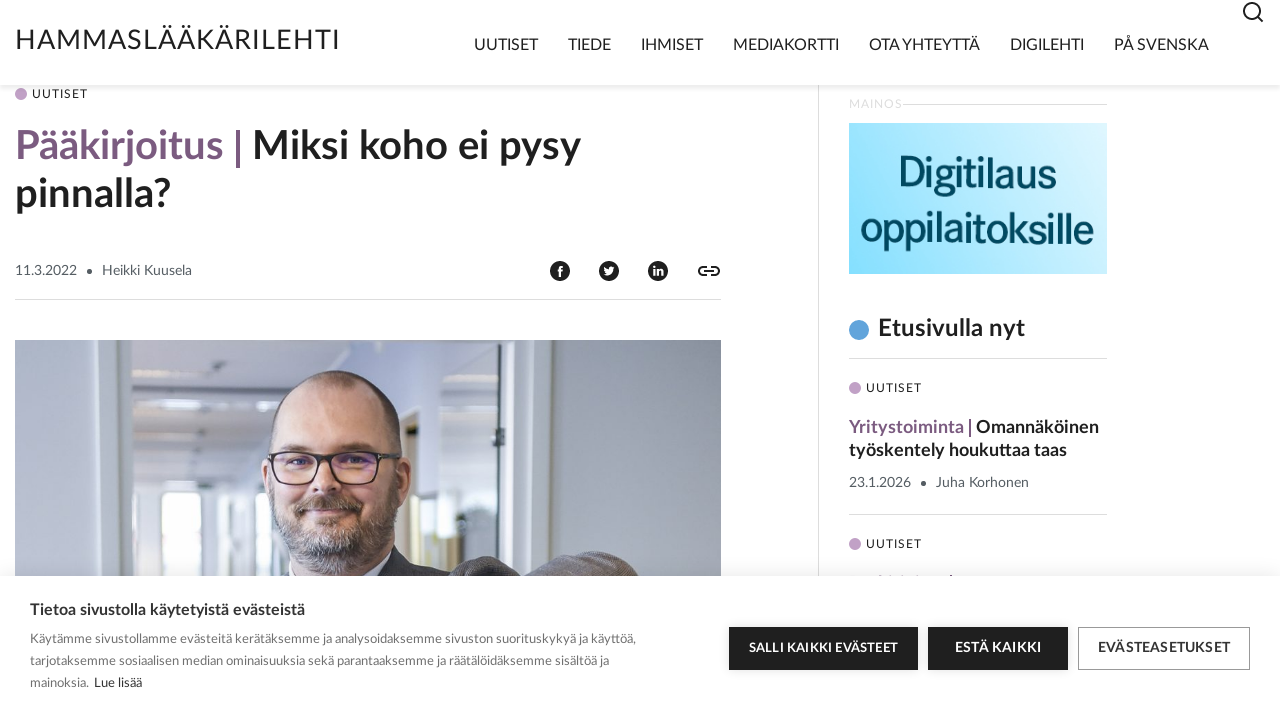

--- FILE ---
content_type: text/html; charset=UTF-8
request_url: https://hammaslaakarilehti.fi/miksi-koho-ei-pysy-pinnalla/
body_size: 12503
content:
<!doctype html>
<html lang="fi">

<head>
    <meta name="viewport" content="width=device-width, initial-scale=1">
    <script>
	    window.Userback = window.Userback || {};
	    Userback.access_token = '2409|75130|buVQaGDITNC7vF0NpNJPi8eDxvCyK4mrHdulN7KXFYV9dGVZiX';
	    (function(d) {
	        var s = d.createElement('script');s.async = true;
	        s.src = 'https://static.userback.io/widget/v1.js';
	        (d.head || d.body).appendChild(s);
	    })(document);
		</script>

    <script>window.cookiehub_wordpress = {};</script><script>
window.dataLayer = window.dataLayer || [];
function gtag(){dataLayer.push(arguments);}
gtag('consent', 'default', {'ad_storage': 'denied', 'analytics_storage': 'denied', 'ad_user_data': 'denied', 'ad_personalization': 'denied', 'wait_for_update': 500});
</script><title>Miksi koho ei pysy pinnalla? | Hammaslääkärilehti</title>

<!-- The SEO Framework by Sybre Waaijer -->
<meta name="robots" content="max-snippet:-1,max-image-preview:standard,max-video-preview:-1" />
<link rel="canonical" href="https://hammaslaakarilehti.fi/miksi-koho-ei-pysy-pinnalla/" />
<meta name="description" content="Helsingin kaupungin suun terveydenhuollon kokonaishoidon palveluseteli, tuttavallisemmin koho, on ollut vastatuulessa sen lanseeraamisesta helmikuussa 2021…" />
<meta property="og:type" content="article" />
<meta property="og:locale" content="fi_FI" />
<meta property="og:site_name" content="Hammaslääkärilehti" />
<meta property="og:title" content="Miksi koho ei pysy pinnalla?" />
<meta property="og:description" content="Helsingin kaupungin suun terveydenhuollon kokonaishoidon palveluseteli, tuttavallisemmin koho, on ollut vastatuulessa sen lanseeraamisesta helmikuussa 2021 lähtien." />
<meta property="og:url" content="https://hammaslaakarilehti.fi/miksi-koho-ei-pysy-pinnalla/" />
<meta property="og:image" content="https://hammaslaakarilehti.fi/app/uploads/2021/02/heikki_kuusela_kolumni_web.jpg" />
<meta property="og:image:width" content="1200" />
<meta property="og:image:height" content="813" />
<meta property="og:image:alt" content="heikki_kuusela_kolumni_web" />
<meta property="article:published_time" content="2022-03-11T06:00:00+00:00" />
<meta property="article:modified_time" content="2022-12-20T13:48:19+00:00" />
<meta name="twitter:card" content="summary_large_image" />
<meta name="twitter:title" content="Miksi koho ei pysy pinnalla?" />
<meta name="twitter:description" content="Helsingin kaupungin suun terveydenhuollon kokonaishoidon palveluseteli, tuttavallisemmin koho, on ollut vastatuulessa sen lanseeraamisesta helmikuussa 2021 lähtien." />
<meta name="twitter:image" content="https://hammaslaakarilehti.fi/app/uploads/2021/02/heikki_kuusela_kolumni_web.jpg" />
<meta name="twitter:image:alt" content="heikki_kuusela_kolumni_web" />
<script type="application/ld+json">{"@context":"https://schema.org","@graph":[{"@type":"WebSite","@id":"https://hammaslaakarilehti.fi/#/schema/WebSite","url":"https://hammaslaakarilehti.fi/","name":"Hammaslääkärilehti","description":"Hammaslääkäri","inLanguage":"fi","potentialAction":{"@type":"SearchAction","target":{"@type":"EntryPoint","urlTemplate":"https://hammaslaakarilehti.fi/search/{search_term_string}/"},"query-input":"required name=search_term_string"},"publisher":{"@type":"Organization","@id":"https://hammaslaakarilehti.fi/#/schema/Organization","name":"Hammaslääkärilehti","url":"https://hammaslaakarilehti.fi/","logo":{"@type":"ImageObject","url":"https://hammaslaakarilehti.fi/app/uploads/2022/12/cropped-favicon-1.jpg","contentUrl":"https://hammaslaakarilehti.fi/app/uploads/2022/12/cropped-favicon-1.jpg","width":512,"height":512,"contentSize":"12339"}}},{"@type":"WebPage","@id":"https://hammaslaakarilehti.fi/miksi-koho-ei-pysy-pinnalla/","url":"https://hammaslaakarilehti.fi/miksi-koho-ei-pysy-pinnalla/","name":"Miksi koho ei pysy pinnalla? | Hammaslääkärilehti","description":"Helsingin kaupungin suun terveydenhuollon kokonaishoidon palveluseteli, tuttavallisemmin koho, on ollut vastatuulessa sen lanseeraamisesta helmikuussa 2021…","inLanguage":"fi","isPartOf":{"@id":"https://hammaslaakarilehti.fi/#/schema/WebSite"},"breadcrumb":{"@type":"BreadcrumbList","@id":"https://hammaslaakarilehti.fi/#/schema/BreadcrumbList","itemListElement":[{"@type":"ListItem","position":1,"item":"https://hammaslaakarilehti.fi/","name":"Hammaslääkärilehti"},{"@type":"ListItem","position":2,"item":"https://hammaslaakarilehti.fi/kategoria/uutiset/","name":"Kategoria: Uutiset"},{"@type":"ListItem","position":3,"name":"Miksi koho ei pysy pinnalla?"}]},"potentialAction":{"@type":"ReadAction","target":"https://hammaslaakarilehti.fi/miksi-koho-ei-pysy-pinnalla/"},"datePublished":"2022-03-11T06:00:00+00:00","dateModified":"2022-12-20T13:48:19+00:00","author":{"@type":"Person","@id":"https://hammaslaakarilehti.fi/#/schema/Person/7058ba32e82d11d4b3b8d23cf3e39a8c","name":"juha"}}]}</script>
<!-- / The SEO Framework by Sybre Waaijer | 4.59ms meta | 0.21ms boot -->

<link rel="alternate" type="application/rss+xml" title="Hammaslääkärilehti &raquo; syöte" href="https://hammaslaakarilehti.fi/feed/" />
<link rel="alternate" type="application/rss+xml" title="Hammaslääkärilehti &raquo; kommenttien syöte" href="https://hammaslaakarilehti.fi/comments/feed/" />
<link rel="alternate" title="oEmbed (JSON)" type="application/json+oembed" href="https://hammaslaakarilehti.fi/wp-json/oembed/1.0/embed?url=https%3A%2F%2Fhammaslaakarilehti.fi%2Fmiksi-koho-ei-pysy-pinnalla%2F" />
<link rel="alternate" title="oEmbed (XML)" type="text/xml+oembed" href="https://hammaslaakarilehti.fi/wp-json/oembed/1.0/embed?url=https%3A%2F%2Fhammaslaakarilehti.fi%2Fmiksi-koho-ei-pysy-pinnalla%2F&#038;format=xml" />
<style id='wp-img-auto-sizes-contain-inline-css' type='text/css'>
img:is([sizes=auto i],[sizes^="auto," i]){contain-intrinsic-size:3000px 1500px}
/*# sourceURL=wp-img-auto-sizes-contain-inline-css */
</style>
<style id='wp-emoji-styles-inline-css' type='text/css'>

	img.wp-smiley, img.emoji {
		display: inline !important;
		border: none !important;
		box-shadow: none !important;
		height: 1em !important;
		width: 1em !important;
		margin: 0 0.07em !important;
		vertical-align: -0.1em !important;
		background: none !important;
		padding: 0 !important;
	}
/*# sourceURL=wp-emoji-styles-inline-css */
</style>
<style id='wp-block-library-inline-css' type='text/css'>
:root{--wp-block-synced-color:#7a00df;--wp-block-synced-color--rgb:122,0,223;--wp-bound-block-color:var(--wp-block-synced-color);--wp-editor-canvas-background:#ddd;--wp-admin-theme-color:#007cba;--wp-admin-theme-color--rgb:0,124,186;--wp-admin-theme-color-darker-10:#006ba1;--wp-admin-theme-color-darker-10--rgb:0,107,160.5;--wp-admin-theme-color-darker-20:#005a87;--wp-admin-theme-color-darker-20--rgb:0,90,135;--wp-admin-border-width-focus:2px}@media (min-resolution:192dpi){:root{--wp-admin-border-width-focus:1.5px}}.wp-element-button{cursor:pointer}:root .has-very-light-gray-background-color{background-color:#eee}:root .has-very-dark-gray-background-color{background-color:#313131}:root .has-very-light-gray-color{color:#eee}:root .has-very-dark-gray-color{color:#313131}:root .has-vivid-green-cyan-to-vivid-cyan-blue-gradient-background{background:linear-gradient(135deg,#00d084,#0693e3)}:root .has-purple-crush-gradient-background{background:linear-gradient(135deg,#34e2e4,#4721fb 50%,#ab1dfe)}:root .has-hazy-dawn-gradient-background{background:linear-gradient(135deg,#faaca8,#dad0ec)}:root .has-subdued-olive-gradient-background{background:linear-gradient(135deg,#fafae1,#67a671)}:root .has-atomic-cream-gradient-background{background:linear-gradient(135deg,#fdd79a,#004a59)}:root .has-nightshade-gradient-background{background:linear-gradient(135deg,#330968,#31cdcf)}:root .has-midnight-gradient-background{background:linear-gradient(135deg,#020381,#2874fc)}:root{--wp--preset--font-size--normal:16px;--wp--preset--font-size--huge:42px}.has-regular-font-size{font-size:1em}.has-larger-font-size{font-size:2.625em}.has-normal-font-size{font-size:var(--wp--preset--font-size--normal)}.has-huge-font-size{font-size:var(--wp--preset--font-size--huge)}.has-text-align-center{text-align:center}.has-text-align-left{text-align:left}.has-text-align-right{text-align:right}.has-fit-text{white-space:nowrap!important}#end-resizable-editor-section{display:none}.aligncenter{clear:both}.items-justified-left{justify-content:flex-start}.items-justified-center{justify-content:center}.items-justified-right{justify-content:flex-end}.items-justified-space-between{justify-content:space-between}.screen-reader-text{border:0;clip-path:inset(50%);height:1px;margin:-1px;overflow:hidden;padding:0;position:absolute;width:1px;word-wrap:normal!important}.screen-reader-text:focus{background-color:#ddd;clip-path:none;color:#444;display:block;font-size:1em;height:auto;left:5px;line-height:normal;padding:15px 23px 14px;text-decoration:none;top:5px;width:auto;z-index:100000}html :where(.has-border-color){border-style:solid}html :where([style*=border-top-color]){border-top-style:solid}html :where([style*=border-right-color]){border-right-style:solid}html :where([style*=border-bottom-color]){border-bottom-style:solid}html :where([style*=border-left-color]){border-left-style:solid}html :where([style*=border-width]){border-style:solid}html :where([style*=border-top-width]){border-top-style:solid}html :where([style*=border-right-width]){border-right-style:solid}html :where([style*=border-bottom-width]){border-bottom-style:solid}html :where([style*=border-left-width]){border-left-style:solid}html :where(img[class*=wp-image-]){height:auto;max-width:100%}:where(figure){margin:0 0 1em}html :where(.is-position-sticky){--wp-admin--admin-bar--position-offset:var(--wp-admin--admin-bar--height,0px)}@media screen and (max-width:600px){html :where(.is-position-sticky){--wp-admin--admin-bar--position-offset:0px}}

/*# sourceURL=wp-block-library-inline-css */
</style><style id='global-styles-inline-css' type='text/css'>
:root{--wp--preset--aspect-ratio--square: 1;--wp--preset--aspect-ratio--4-3: 4/3;--wp--preset--aspect-ratio--3-4: 3/4;--wp--preset--aspect-ratio--3-2: 3/2;--wp--preset--aspect-ratio--2-3: 2/3;--wp--preset--aspect-ratio--16-9: 16/9;--wp--preset--aspect-ratio--9-16: 9/16;--wp--preset--color--black: #000000;--wp--preset--color--cyan-bluish-gray: #abb8c3;--wp--preset--color--white: #ffffff;--wp--preset--color--pale-pink: #f78da7;--wp--preset--color--vivid-red: #cf2e2e;--wp--preset--color--luminous-vivid-orange: #ff6900;--wp--preset--color--luminous-vivid-amber: #fcb900;--wp--preset--color--light-green-cyan: #7bdcb5;--wp--preset--color--vivid-green-cyan: #00d084;--wp--preset--color--pale-cyan-blue: #8ed1fc;--wp--preset--color--vivid-cyan-blue: #0693e3;--wp--preset--color--vivid-purple: #9b51e0;--wp--preset--gradient--vivid-cyan-blue-to-vivid-purple: linear-gradient(135deg,rgb(6,147,227) 0%,rgb(155,81,224) 100%);--wp--preset--gradient--light-green-cyan-to-vivid-green-cyan: linear-gradient(135deg,rgb(122,220,180) 0%,rgb(0,208,130) 100%);--wp--preset--gradient--luminous-vivid-amber-to-luminous-vivid-orange: linear-gradient(135deg,rgb(252,185,0) 0%,rgb(255,105,0) 100%);--wp--preset--gradient--luminous-vivid-orange-to-vivid-red: linear-gradient(135deg,rgb(255,105,0) 0%,rgb(207,46,46) 100%);--wp--preset--gradient--very-light-gray-to-cyan-bluish-gray: linear-gradient(135deg,rgb(238,238,238) 0%,rgb(169,184,195) 100%);--wp--preset--gradient--cool-to-warm-spectrum: linear-gradient(135deg,rgb(74,234,220) 0%,rgb(151,120,209) 20%,rgb(207,42,186) 40%,rgb(238,44,130) 60%,rgb(251,105,98) 80%,rgb(254,248,76) 100%);--wp--preset--gradient--blush-light-purple: linear-gradient(135deg,rgb(255,206,236) 0%,rgb(152,150,240) 100%);--wp--preset--gradient--blush-bordeaux: linear-gradient(135deg,rgb(254,205,165) 0%,rgb(254,45,45) 50%,rgb(107,0,62) 100%);--wp--preset--gradient--luminous-dusk: linear-gradient(135deg,rgb(255,203,112) 0%,rgb(199,81,192) 50%,rgb(65,88,208) 100%);--wp--preset--gradient--pale-ocean: linear-gradient(135deg,rgb(255,245,203) 0%,rgb(182,227,212) 50%,rgb(51,167,181) 100%);--wp--preset--gradient--electric-grass: linear-gradient(135deg,rgb(202,248,128) 0%,rgb(113,206,126) 100%);--wp--preset--gradient--midnight: linear-gradient(135deg,rgb(2,3,129) 0%,rgb(40,116,252) 100%);--wp--preset--font-size--small: 13px;--wp--preset--font-size--medium: 20px;--wp--preset--font-size--large: 36px;--wp--preset--font-size--x-large: 42px;--wp--preset--spacing--20: 0.44rem;--wp--preset--spacing--30: 0.67rem;--wp--preset--spacing--40: 1rem;--wp--preset--spacing--50: 1.5rem;--wp--preset--spacing--60: 2.25rem;--wp--preset--spacing--70: 3.38rem;--wp--preset--spacing--80: 5.06rem;--wp--preset--shadow--natural: 6px 6px 9px rgba(0, 0, 0, 0.2);--wp--preset--shadow--deep: 12px 12px 50px rgba(0, 0, 0, 0.4);--wp--preset--shadow--sharp: 6px 6px 0px rgba(0, 0, 0, 0.2);--wp--preset--shadow--outlined: 6px 6px 0px -3px rgb(255, 255, 255), 6px 6px rgb(0, 0, 0);--wp--preset--shadow--crisp: 6px 6px 0px rgb(0, 0, 0);}:where(body) { margin: 0; }.wp-site-blocks > .alignleft { float: left; margin-right: 2em; }.wp-site-blocks > .alignright { float: right; margin-left: 2em; }.wp-site-blocks > .aligncenter { justify-content: center; margin-left: auto; margin-right: auto; }:where(.is-layout-flex){gap: 0.5em;}:where(.is-layout-grid){gap: 0.5em;}.is-layout-flow > .alignleft{float: left;margin-inline-start: 0;margin-inline-end: 2em;}.is-layout-flow > .alignright{float: right;margin-inline-start: 2em;margin-inline-end: 0;}.is-layout-flow > .aligncenter{margin-left: auto !important;margin-right: auto !important;}.is-layout-constrained > .alignleft{float: left;margin-inline-start: 0;margin-inline-end: 2em;}.is-layout-constrained > .alignright{float: right;margin-inline-start: 2em;margin-inline-end: 0;}.is-layout-constrained > .aligncenter{margin-left: auto !important;margin-right: auto !important;}.is-layout-constrained > :where(:not(.alignleft):not(.alignright):not(.alignfull)){margin-left: auto !important;margin-right: auto !important;}body .is-layout-flex{display: flex;}.is-layout-flex{flex-wrap: wrap;align-items: center;}.is-layout-flex > :is(*, div){margin: 0;}body .is-layout-grid{display: grid;}.is-layout-grid > :is(*, div){margin: 0;}body{padding-top: 0px;padding-right: 0px;padding-bottom: 0px;padding-left: 0px;}a:where(:not(.wp-element-button)){text-decoration: underline;}:root :where(.wp-element-button, .wp-block-button__link){background-color: #32373c;border-width: 0;color: #fff;font-family: inherit;font-size: inherit;font-style: inherit;font-weight: inherit;letter-spacing: inherit;line-height: inherit;padding-top: calc(0.667em + 2px);padding-right: calc(1.333em + 2px);padding-bottom: calc(0.667em + 2px);padding-left: calc(1.333em + 2px);text-decoration: none;text-transform: inherit;}.has-black-color{color: var(--wp--preset--color--black) !important;}.has-cyan-bluish-gray-color{color: var(--wp--preset--color--cyan-bluish-gray) !important;}.has-white-color{color: var(--wp--preset--color--white) !important;}.has-pale-pink-color{color: var(--wp--preset--color--pale-pink) !important;}.has-vivid-red-color{color: var(--wp--preset--color--vivid-red) !important;}.has-luminous-vivid-orange-color{color: var(--wp--preset--color--luminous-vivid-orange) !important;}.has-luminous-vivid-amber-color{color: var(--wp--preset--color--luminous-vivid-amber) !important;}.has-light-green-cyan-color{color: var(--wp--preset--color--light-green-cyan) !important;}.has-vivid-green-cyan-color{color: var(--wp--preset--color--vivid-green-cyan) !important;}.has-pale-cyan-blue-color{color: var(--wp--preset--color--pale-cyan-blue) !important;}.has-vivid-cyan-blue-color{color: var(--wp--preset--color--vivid-cyan-blue) !important;}.has-vivid-purple-color{color: var(--wp--preset--color--vivid-purple) !important;}.has-black-background-color{background-color: var(--wp--preset--color--black) !important;}.has-cyan-bluish-gray-background-color{background-color: var(--wp--preset--color--cyan-bluish-gray) !important;}.has-white-background-color{background-color: var(--wp--preset--color--white) !important;}.has-pale-pink-background-color{background-color: var(--wp--preset--color--pale-pink) !important;}.has-vivid-red-background-color{background-color: var(--wp--preset--color--vivid-red) !important;}.has-luminous-vivid-orange-background-color{background-color: var(--wp--preset--color--luminous-vivid-orange) !important;}.has-luminous-vivid-amber-background-color{background-color: var(--wp--preset--color--luminous-vivid-amber) !important;}.has-light-green-cyan-background-color{background-color: var(--wp--preset--color--light-green-cyan) !important;}.has-vivid-green-cyan-background-color{background-color: var(--wp--preset--color--vivid-green-cyan) !important;}.has-pale-cyan-blue-background-color{background-color: var(--wp--preset--color--pale-cyan-blue) !important;}.has-vivid-cyan-blue-background-color{background-color: var(--wp--preset--color--vivid-cyan-blue) !important;}.has-vivid-purple-background-color{background-color: var(--wp--preset--color--vivid-purple) !important;}.has-black-border-color{border-color: var(--wp--preset--color--black) !important;}.has-cyan-bluish-gray-border-color{border-color: var(--wp--preset--color--cyan-bluish-gray) !important;}.has-white-border-color{border-color: var(--wp--preset--color--white) !important;}.has-pale-pink-border-color{border-color: var(--wp--preset--color--pale-pink) !important;}.has-vivid-red-border-color{border-color: var(--wp--preset--color--vivid-red) !important;}.has-luminous-vivid-orange-border-color{border-color: var(--wp--preset--color--luminous-vivid-orange) !important;}.has-luminous-vivid-amber-border-color{border-color: var(--wp--preset--color--luminous-vivid-amber) !important;}.has-light-green-cyan-border-color{border-color: var(--wp--preset--color--light-green-cyan) !important;}.has-vivid-green-cyan-border-color{border-color: var(--wp--preset--color--vivid-green-cyan) !important;}.has-pale-cyan-blue-border-color{border-color: var(--wp--preset--color--pale-cyan-blue) !important;}.has-vivid-cyan-blue-border-color{border-color: var(--wp--preset--color--vivid-cyan-blue) !important;}.has-vivid-purple-border-color{border-color: var(--wp--preset--color--vivid-purple) !important;}.has-vivid-cyan-blue-to-vivid-purple-gradient-background{background: var(--wp--preset--gradient--vivid-cyan-blue-to-vivid-purple) !important;}.has-light-green-cyan-to-vivid-green-cyan-gradient-background{background: var(--wp--preset--gradient--light-green-cyan-to-vivid-green-cyan) !important;}.has-luminous-vivid-amber-to-luminous-vivid-orange-gradient-background{background: var(--wp--preset--gradient--luminous-vivid-amber-to-luminous-vivid-orange) !important;}.has-luminous-vivid-orange-to-vivid-red-gradient-background{background: var(--wp--preset--gradient--luminous-vivid-orange-to-vivid-red) !important;}.has-very-light-gray-to-cyan-bluish-gray-gradient-background{background: var(--wp--preset--gradient--very-light-gray-to-cyan-bluish-gray) !important;}.has-cool-to-warm-spectrum-gradient-background{background: var(--wp--preset--gradient--cool-to-warm-spectrum) !important;}.has-blush-light-purple-gradient-background{background: var(--wp--preset--gradient--blush-light-purple) !important;}.has-blush-bordeaux-gradient-background{background: var(--wp--preset--gradient--blush-bordeaux) !important;}.has-luminous-dusk-gradient-background{background: var(--wp--preset--gradient--luminous-dusk) !important;}.has-pale-ocean-gradient-background{background: var(--wp--preset--gradient--pale-ocean) !important;}.has-electric-grass-gradient-background{background: var(--wp--preset--gradient--electric-grass) !important;}.has-midnight-gradient-background{background: var(--wp--preset--gradient--midnight) !important;}.has-small-font-size{font-size: var(--wp--preset--font-size--small) !important;}.has-medium-font-size{font-size: var(--wp--preset--font-size--medium) !important;}.has-large-font-size{font-size: var(--wp--preset--font-size--large) !important;}.has-x-large-font-size{font-size: var(--wp--preset--font-size--x-large) !important;}
/*# sourceURL=global-styles-inline-css */
</style>

<link rel='stylesheet' id='main-styles-css' href='https://hammaslaakarilehti.fi/app/themes/hammaslaakarilehti-theme/dist/styles/styles.min.d6fc4b9c11ac2e10d86d.css?ver=6.9' type='text/css' media='all' />
<link rel='stylesheet' id='tablepress-default-css' href='https://hammaslaakarilehti.fi/app/plugins/tablepress/css/build/default.css?ver=3.2.6' type='text/css' media='all' />
<script type="text/javascript" src="https://hammaslaakarilehti.fi/wp/wp-includes/js/jquery/jquery.min.js?ver=3.7.1" id="jquery-core-js"></script>
<script type="text/javascript" src="https://hammaslaakarilehti.fi/wp/wp-includes/js/jquery/jquery-migrate.min.js?ver=3.4.1" id="jquery-migrate-js"></script>
<link rel="https://api.w.org/" href="https://hammaslaakarilehti.fi/wp-json/" /><link rel="alternate" title="JSON" type="application/json" href="https://hammaslaakarilehti.fi/wp-json/wp/v2/posts/926" /><link rel="EditURI" type="application/rsd+xml" title="RSD" href="https://hammaslaakarilehti.fi/wp/xmlrpc.php?rsd" />

		<!-- GA Google Analytics @ https://m0n.co/ga -->
		<script>
			(function(i,s,o,g,r,a,m){i['GoogleAnalyticsObject']=r;i[r]=i[r]||function(){
			(i[r].q=i[r].q||[]).push(arguments)},i[r].l=1*new Date();a=s.createElement(o),
			m=s.getElementsByTagName(o)[0];a.async=1;a.src=g;m.parentNode.insertBefore(a,m)
			})(window,document,'script','https://www.google-analytics.com/analytics.js','ga');
			ga('create', 'UA-35311048-2', 'auto');
			ga('send', 'pageview');
		</script>

	<script async src="https://www.googletagmanager.com/gtag/js?id=G-G5ZSF3RWDN"></script>
<script>
  window.dataLayer = window.dataLayer || [];
  function gtag(){window.dataLayer.push(arguments);}
  gtag('js', new Date());
  gtag('config', 'G-G5ZSF3RWDN');
</script>
<link rel="icon" href="https://hammaslaakarilehti.fi/app/uploads/2022/12/cropped-favicon-1-32x32.jpg" sizes="32x32" />
<link rel="icon" href="https://hammaslaakarilehti.fi/app/uploads/2022/12/cropped-favicon-1-192x192.jpg" sizes="192x192" />
<link rel="apple-touch-icon" href="https://hammaslaakarilehti.fi/app/uploads/2022/12/cropped-favicon-1-180x180.jpg" />
<meta name="msapplication-TileImage" content="https://hammaslaakarilehti.fi/app/uploads/2022/12/cropped-favicon-1-270x270.jpg" />
</head>

<body class="wp-singular post-template-default single single-post postid-926 single-format-standard wp-embed-responsive wp-theme-hammaslaakarilehti-theme">


    <header id="header top" class="header">

        
<nav id="navbar-main" class="navbar navbar-expand-xl js-search-toggler search-close">
    <div class="container">
        <div class="row align-items-end justify-content-between">
            <div class="col d-flex logo">
                <a class="navbar-brand" alt="Home" href="https://hammaslaakarilehti.fi">
                    Hammaslääkärilehti                </a>
            </div>

            <div class="col d-flex navigation">
                <button class="navbar-toggler not-active" id="menu-toggle" type="button" data-toggle="collapse" data-target="#mainNavigation" aria-controls="mainNavigation" aria-expanded="false" aria-label="Toggle navigation">
                <div class="visually-hidden-focusable">
                    Menu                </div>
                <div class="visually-hidden-focusable">
                    Close                </div>
                    <div class="hamburger-box">
                        <span></span>
                        <span></span>
                        <span></span>
                    </div>
                </button>

                <div id="mainNavigation" class="collapse navbar-collapse">
                        <ul id="menu-paavalikko" class="navbar-nav ml-auto"><li id="menu-item-5338" class="menu-item menu-item-type-taxonomy menu-item-object-category current-post-ancestor current-menu-parent current-post-parent menu-item-5338 nav-item"><a href="https://hammaslaakarilehti.fi/kategoria/uutiset/" class="nav-link">Uutiset</a></li>
<li id="menu-item-5039" class="menu-item menu-item-type-taxonomy menu-item-object-category menu-item-5039 nav-item"><a href="https://hammaslaakarilehti.fi/kategoria/tiede/" class="nav-link">Tiede</a></li>
<li id="menu-item-5041" class="menu-item menu-item-type-taxonomy menu-item-object-category menu-item-5041 nav-item"><a href="https://hammaslaakarilehti.fi/kategoria/ihmiset/" class="nav-link">Ihmiset</a></li>
<li id="menu-item-19" class="menu-item menu-item-type-post_type menu-item-object-page menu-item-19 nav-item"><a href="https://hammaslaakarilehti.fi/mediakortti/" class="nav-link">Mediakortti</a></li>
<li id="menu-item-18" class="menu-item menu-item-type-post_type menu-item-object-page menu-item-18 nav-item"><a href="https://hammaslaakarilehti.fi/ota-yhteytta/" class="nav-link">Ota yhteyttä</a></li>
<li id="menu-item-20" class="menu-item menu-item-type-custom menu-item-object-custom menu-item-20 nav-item"><a target="_blank" href="https://www.lehtiluukku.fi/lehti/hammaslaakarilehti" class="nav-link">Digilehti</a></li>
<li id="menu-item-5078" class="menu-item menu-item-type-taxonomy menu-item-object-category menu-item-5078 nav-item"><a href="https://hammaslaakarilehti.fi/kategoria/pa-svenska/" class="nav-link">På svenska</a></li>
</ul>
                        <div class="nav-search">
                            <div class="nav-search__icon js-search-icon"><svg width="24" height="24" viewBox="0 0 24 24" fill="none" xmlns="http://www.w3.org/2000/svg">
<g clip-path="url(#clip0_1678_5307)">
<path d="M18.031 16.617L22.314 20.899L20.899 22.314L16.617 18.031C15.0237 19.3082 13.042 20.0029 11 20C6.032 20 2 15.968 2 11C2 6.032 6.032 2 11 2C15.968 2 20 6.032 20 11C20.0029 13.042 19.3082 15.0237 18.031 16.617ZM16.025 15.875C17.2941 14.5699 18.0029 12.8204 18 11C18 7.132 14.867 4 11 4C7.132 4 4 7.132 4 11C4 14.867 7.132 18 11 18C12.8204 18.0029 14.5699 17.2941 15.875 16.025L16.025 15.875Z" fill="#1F1F1F"/>
</g>
<defs>
<clipPath id="clip0_1678_5307">
<rect width="24" height="24" fill="white"/>
</clipPath>
</defs>
</svg>
</div>
                        </div>

                </div>
            </div>
        </div>

        <div class="search-form-wrap">
            <form role="search" method="get" class="search-form" action="https://hammaslaakarilehti.fi/">
	<label>
	  <span class="screen-reader-text">Haku:</span>
		<input type="search" class="search-field" placeholder="Etsi" value="" name="s" title="Etsi:" />
	</label>
	<input type="submit" class="search-submit" value="Hae" />

  <span class="js-search-close"><svg width="40" height="40" viewBox="0 0 40 40" fill="none" xmlns="http://www.w3.org/2000/svg">
<path d="M16 16L24.4853 24.4853" stroke="#1F1F1F" stroke-width="2" stroke-linecap="round"/>
<path d="M24.4844 16L15.9991 24.4853" stroke="#1F1F1F" stroke-width="2" stroke-linecap="round"/>
</svg>
</span>

</form></div>
    </div>
</nav>

    </header>
<main id="main" role="main" class="site-main">
  <div class="container">
      </div>
  <section class="container single-article">
    <article id="post-926" class="post-926 post type-post status-publish format-standard has-post-thumbnail hentry category-uutiset tag-paakirjoitus">
      

        <div class="single-article__header">
            <div class="single-article__header__category">

                                <div class="teaser__post-type">
                        <span class="post-type post-type--post-news">Uutiset</span>                    </div>
                            </div>

            <h1 class="single-article__header-title h3">
                <span class="single-article__header-title-tag"><span class="tag tag--post-news">Pääkirjoitus</span></span>Miksi koho ei pysy pinnalla?            </h1>

            <div class="single-article__header-meta-wrap">
                <div class="single-article__header-meta">
                    
<div class="meta meta-news">
    <span class="meta__date">11.3.2022</span><span class="meta__separator"></span><span class="meta__author">Heikki Kuusela</span></div>
                </div>

                <div class="single-article__header-some-wrap">
                    <a class="single-article__header-some" href="https://www.facebook.com/sharer/sharer.php?u=https://hammaslaakarilehti.fi/miksi-koho-ei-pysy-pinnalla/" alt="Share on Facebook" title="Share on Facebook" target="_blank"><img src="https://hammaslaakarilehti.fi/app/themes/hammaslaakarilehti-theme/dist/images/icons/icon-facebook.svg" alt="" /></a>

                    <a class="single-article__header-some" href="https://www.twitter.com/share?url=https://hammaslaakarilehti.fi/miksi-koho-ei-pysy-pinnalla/" alt="Share on Twitter" title="Share on Twitter" target="_blank"><img src="https://hammaslaakarilehti.fi/app/themes/hammaslaakarilehti-theme/dist/images/icons/icon-twitter.svg" alt="" /></a>

                    <a class="single-article__header-some" href="https://www.linkedin.com/sharing/share-offsite/?url=https://hammaslaakarilehti.fi/miksi-koho-ei-pysy-pinnalla/" alt="Share on Linkedin" title="Share on Linkedin" target="_blank"><img src="https://hammaslaakarilehti.fi/app/themes/hammaslaakarilehti-theme/dist/images/icons/icon-linkedin.svg" alt="" /></a>

                    <a id="copy-link" class="single-article__header-some" href="https://hammaslaakarilehti.fi/miksi-koho-ei-pysy-pinnalla/" alt="Copy link" title="Copy link"><img src="https://hammaslaakarilehti.fi/app/themes/hammaslaakarilehti-theme/dist/images/icons/copy-link.svg" alt="" /></a>
                </div>
            </div>

        </div>
        <div class="single-article__featured-image">
            <img width="1024" height="694" src="https://hammaslaakarilehti.fi/app/uploads/2021/02/heikki_kuusela_kolumni_web-1024x694.jpg" class="attachment-large size-large wp-post-image" alt="heikki_kuusela_kolumni_web" decoding="async" fetchpriority="high" srcset="https://hammaslaakarilehti.fi/app/uploads/2021/02/heikki_kuusela_kolumni_web-1024x694.jpg 1024w, https://hammaslaakarilehti.fi/app/uploads/2021/02/heikki_kuusela_kolumni_web-300x203.jpg 300w, https://hammaslaakarilehti.fi/app/uploads/2021/02/heikki_kuusela_kolumni_web-768x520.jpg 768w, https://hammaslaakarilehti.fi/app/uploads/2021/02/heikki_kuusela_kolumni_web.jpg 1200w" sizes="(max-width: 1024px) 100vw, 1024px" />        </div>
        <div class="single-article__content">

            <p>Helsingin kaupungin suun terveydenhuollon kokonaishoidon palveluseteli, tuttavallisemmin koho, on ollut vastatuulessa sen lanseeraamisesta helmikuussa 2021 lähtien. Palveluntuottajille maksettavat korvaukset ovat olleet sikäli vaatimattomat, että kokeiluun on osallistunut vain hyppysellinen tuottajia.</p>
<p>Hoitojonossa on kaupungin ilmoituksen mukaan tuhansia potilaita, ja terveyskeskushammaslääkärien työhyvinvointi heikkenee uhkaavasti. Samaan aikaan kun koho-seteliin tehdään kosmeettisia parannuksia, kaupunki investoi 2,2 miljoonaa euroa suun terveydenhuollon ostopalveluun, jolla hankitaan kahdeksan hammaslääkäri-hammashoitajatyöparin ja kuuden suuhygienistin työvoima kymmeneksi kuukaudeksi. Potentiaalisia palvelusetelituottajia olisi Helsingissä moninkertainen määrä.</p>
<p>Palveluntuottajat ovat tyytymättömiä Helsingin suun terveydenhuollon muidenkin palvelusetelien korvaustasoon, joka on varsin vaatimaton. Kun yhden pinnan täytteen kattavan Helsingin SFA10-palvelusetelin arvo on 21 euroa, maksaa Jyväskylä tästä 40 euroa. Merkittävät erot ovat huomionarvoisia, sillä palvelusetelilain mukaan setelin arvon on oltava kohtuullinen. Voiko ero siinä, mikä on kohtuullista, olla näin suuri kahden kaupungin välillä?</p>
<p>Palvelusetelin arvon kohtuullisuutta arvioitaessa on palvelusetelilain mukaan otettava huomioon kunnan oman tuotannon kustannukset. Sosiaali- ja terveysministeriön eduskunnan oikeusasiamiehelle antaman lausunnon mukaan ”kunta ei voi olettaa, että palvelun kustannukset olisivat pienemmät, jos asiakas hankkii palvelun palvelusetelillä”. Helsingin kaupungilta on kysytty sen itse tuottaman yhden pinnan täytteen kustannusta. Viimeksi asiaa kysyttiin kaupungin palveluntuottajilleen järjestämässä tiedotustilaisuudessa helmikuun alussa. Kaupunki ei kuitenkaan antanut tietoa. Kuinka kaupunkilaiset voivat arvioida palvelusetelin arvon kohtuullisuutta, jos sen keskeistä arviointiperustetta ei kerrota julkisuuteen?</p>
<p>Takaisin kohoon. Helsingin kaupunki ilmoitti, että koho-setelin sisällä yhden pinnan täytteen laskennallinen korvaus on 55 euroa. Määrittelyn perusteluna on se, että kolme neljästä palveluntuottajasta on muissa palvelusetelijärjestelyissä ilmoittanut yhden pinnan täytteen tuotantokustannukseksi täsmälleen tämän summan. Enempää siitä ei tosin setelillä saakaan veloittaa. Tilanne on siis se, että koho-setelin kehnoa hintatasoa perustellaan siihen sisältyvällä keinotekoisesti päätetyllä hinnalla. Reaalimaailma – HUS-alueen yksityinen keskiarvohinta, 79 euroa – on varsin kaukana. Tuottajan näkökulmasta kyse on siitä, että jos kokonaishoito tarkoittaakin yllättäen suurta määrää toimenpiteitä, hoito on toteutettava tappiolla.</p>
<p>Helsingissä on tarvetta suun terveydenhuollon palveluille. Kaupungilla on pitkä hoitojono ja kuormittuneita terveyskeskushammaslääkäreitä. Halukkaita palvelusetelituottajia on runsaasti. Ainoa mikä puuttuu, on palvelusetelijärjestely, joka mahdollistaa yksityisten palveluntuottajien osallistumisen talkoisiin kohtuullisella korvauksella. Kun koho ei pysy pinnalla, kärsijänä on helsinkiläisten suunterveys.</p>
<p>Olisi hienoa, jos Helsingin palvelusetelijärjestely olisi niin hyvä, että siitä kelpaisi ottaa esimerkkiä muuallakin maassa. Huono malli tulee kalliiksi.</p>
<p><strong>Heikki Kuusela</strong><br />
<em>Hammaslääkäriliiton lakimies</em></p>

            
            
            
            
         </div>

        <div class="single-article__tags">
            <a href="https://hammaslaakarilehti.fi/avainsana/paakirjoitus/" rel="tag">Pääkirjoitus</a>        </div>

                    <div class="single-article__related-posts">
                <h5 class="single-article__related-posts-title title-underlined title-styled">Lue myös</h5>

                <div class="single-article__related-posts-wrap">
                    <div class="two-in-row__wrap">
                                                    <div class="two-in-row--reverse">
                                <div class="two-in-row__item--reverse">
                                    

<article class="teaser teaser-news"
         id="teaser-news-9901">

  
            <a class="teaser__link" href="https://hammaslaakarilehti.fi/oikeushammaslaaketiede-suomessa/">
    
        <div class="teaser__wrap teaser__wrap--mini">
                            <div class="teaser__post-type">
                    <span class="post-type post-type--post-news">Uutiset</span>                </div>
            
            <h6 class="teaser__title">
                <span class="teaser__tag"><span class="tag tag--post-news">Pääkirjoitus</span></span>Oikeushammaslääketiede Suomessa            </h6>

            <div class="teaser__meta">
                
<div class="meta meta-news">
    <span class="meta__date">23.1.2026</span><span class="meta__separator"></span><span class="meta__author">Mari Metsäniitty</span></div>
            </div>
        </div>

            </a>
    </article>

                                </div>

                                                                    <div class="border-line--reverse"></div>
                                                                                                </div>
                                                    <div class="two-in-row--reverse">
                                <div class="two-in-row__item--reverse">
                                    

<article class="teaser teaser-news"
         id="teaser-news-9793">

  
            <a class="teaser__link" href="https://hammaslaakarilehti.fi/edunvalvontaa-yhdessa/">
    
        <div class="teaser__wrap teaser__wrap--mini">
                            <div class="teaser__post-type">
                    <span class="post-type post-type--post-news">Uutiset</span>                </div>
            
            <h6 class="teaser__title">
                <span class="teaser__tag"><span class="tag tag--post-news">Pääkirjoitus</span></span>Edunvalvontaa yhdessä            </h6>

            <div class="teaser__meta">
                
<div class="meta meta-news">
    <span class="meta__date">12.12.2025</span><span class="meta__separator"></span><span class="meta__author">Nora Savanheimo, Anna Chainier</span></div>
            </div>
        </div>

            </a>
    </article>

                                </div>

                                                                    <div class="border-line--reverse"></div>
                                                                                                </div>
                                                    <div class="two-in-row--reverse">
                                <div class="two-in-row__item--reverse">
                                    

<article class="teaser teaser-news"
         id="teaser-news-9675">

  
            <a class="teaser__link" href="https://hammaslaakarilehti.fi/parempi-maailma-yhteistyolla-myos-taydennyskoulutuksen-osalta/">
    
        <div class="teaser__wrap teaser__wrap--mini">
                            <div class="teaser__post-type">
                    <span class="post-type post-type--post-news">Uutiset</span>                </div>
            
            <h6 class="teaser__title">
                <span class="teaser__tag"><span class="tag tag--post-news">Pääkirjoitus</span></span>Parempi maailma yhteistyöllä – myös täydennyskoulutuksen osalta            </h6>

            <div class="teaser__meta">
                
<div class="meta meta-news">
    <span class="meta__date">14.11.2025</span><span class="meta__separator"></span><span class="meta__author">Annamari Nihtilä ja Katri Palo</span></div>
            </div>
        </div>

            </a>
    </article>

                                </div>

                                                                    <div class="border-line--reverse"></div>
                                                                                                </div>
                                                    <div class="two-in-row--reverse">
                                <div class="two-in-row__item--reverse">
                                    

<article class="teaser teaser-news"
         id="teaser-news-9581">

  
            <a class="teaser__link" href="https://hammaslaakarilehti.fi/pidetaan-yhta/">
    
        <div class="teaser__wrap teaser__wrap--mini">
                            <div class="teaser__post-type">
                    <span class="post-type post-type--post-news">Uutiset</span>                </div>
            
            <h6 class="teaser__title">
                <span class="teaser__tag"><span class="tag tag--post-news">Pääkirjoitus</span></span>Pidetään yhtä            </h6>

            <div class="teaser__meta">
                
<div class="meta meta-news">
    <span class="meta__date">17.10.2025</span><span class="meta__separator"></span><span class="meta__author">Henna Virtomaa</span></div>
            </div>
        </div>

            </a>
    </article>

                                </div>

                                                                    <div class="border-line--reverse"></div>
                                                                                                </div>
                                            </div>
                </div>

            </div>
        
        <div class="single-article__all-tags-list">
            <h5 class="single-article__all-tags-list-title title-underlined title-styled">Etsitkö näitä?</h5>
                       
            <div class="single-article__tags">
                
						<div class="section-tags-posts__group-wrap">
									<div class="section-tags-posts__tags-wrap">
																																		<a href="https://hammaslaakarilehti.fi/avainsana/paakirjoitus/" target="" class="tag-links">Pääkirjoitus</a>
																																																							<a href="https://hammaslaakarilehti.fi/avainsana/juuri-nyt/" target="" class="tag-links">Juuri nyt</a>
																																																							<a href="https://hammaslaakarilehti.fi/avainsana/kielen-paalla/" target="" class="tag-links">Kielen päällä</a>
																																																							<a href="https://hammaslaakarilehti.fi/avainsana/terveyden-edistaminen/" target="" class="tag-links">Terveyden edistäminen</a>
																																																							<a href="https://hammaslaakarilehti.fi/avainsana/opiskelijat" target="" class="tag-links">Opiskelijat</a>
																																													</div>
							</div>
						            </div>
        </div>

    



    </article>

    <aside class="sidebar">
      
      
<div class="sidebar-banner">
    
<div class="banner-label">
    <span class="banner-label__text">Mainos</span>
	<span class="banner-label__line"></span>
</div>
    <span class="sidebar-banner--placeholder js-banner-placeholder" data-banner="hll_ad_sivutaulu_1_digi">
    </span>
</div>
      
      

	<div class="section-fp-posts">
		<h5 class="section-fp-posts__title title-underlined-sm title-styled">Etusivulla nyt</h5>
    
    
					

<article class="teaser teaser-news"
         id="teaser-news-9910">

  
            <a class="teaser__link" href="https://hammaslaakarilehti.fi/omannakoinen-tyoskentely-houkuttaa-taas/">
    
        <div class="teaser__wrap teaser__wrap--mini">
                            <div class="teaser__post-type">
                    <span class="post-type post-type--post-news">Uutiset</span>                </div>
            
            <h6 class="teaser__title">
                <span class="teaser__tag"><span class="tag tag--post-news">Yritystoiminta</span></span>Omannäköinen työskentely houkuttaa taas            </h6>

            <div class="teaser__meta">
                
<div class="meta meta-news">
    <span class="meta__date">23.1.2026</span><span class="meta__separator"></span><span class="meta__author">Juha Korhonen</span></div>
            </div>
        </div>

            </a>
    </article>


                  <div class="border-line"></div>
        
         					

<article class="teaser teaser-news"
         id="teaser-news-9901">

  
            <a class="teaser__link" href="https://hammaslaakarilehti.fi/oikeushammaslaaketiede-suomessa/">
    
        <div class="teaser__wrap teaser__wrap--mini">
                            <div class="teaser__post-type">
                    <span class="post-type post-type--post-news">Uutiset</span>                </div>
            
            <h6 class="teaser__title">
                <span class="teaser__tag"><span class="tag tag--post-news">Pääkirjoitus</span></span>Oikeushammaslääketiede Suomessa            </h6>

            <div class="teaser__meta">
                
<div class="meta meta-news">
    <span class="meta__date">23.1.2026</span><span class="meta__separator"></span><span class="meta__author">Mari Metsäniitty</span></div>
            </div>
        </div>

            </a>
    </article>


                  <div class="border-line"></div>
        
         					

<article class="teaser teaser-news"
         id="teaser-news-9907">

  
            <a class="teaser__link" href="https://hammaslaakarilehti.fi/ylivarovaisuutta-ilmassa/">
    
        <div class="teaser__wrap teaser__wrap--mini">
                            <div class="teaser__post-type">
                    <span class="post-type post-type--post-news">Uutiset</span>                </div>
            
            <h6 class="teaser__title">
                <span class="teaser__tag"><span class="tag tag--post-news">Juuri nyt</span></span>Ylivarovaisuutta ilmassa            </h6>

            <div class="teaser__meta">
                
<div class="meta meta-news">
    <span class="meta__date">23.1.2026</span><span class="meta__separator"></span><span class="meta__author">Heli Mikkola</span></div>
            </div>
        </div>

            </a>
    </article>


                  <div class="border-line"></div>
        
         					

<article class="teaser teaser-news"
         id="teaser-news-9861">

  
            <a class="teaser__link" href="https://hammaslaakarilehti.fi/kymmenen-kysymysta-ja-vastaukset-seniorijasenmaksusta/">
    
        <div class="teaser__wrap teaser__wrap--mini">
                            <div class="teaser__post-type">
                    <span class="post-type post-type--post-people">Ihmiset</span>                </div>
            
            <h6 class="teaser__title">
                <span class="teaser__tag"><span class="tag tag--post-people">Seniorijäsenyys</span></span>Kymmenen kysymystä ja vastaukset seniorijäsenmaksusta            </h6>

            <div class="teaser__meta">
                
<div class="meta meta-news">
    <span class="meta__date">7.1.2026</span><span class="meta__separator"></span><span class="meta__author">Heli Mikkola</span></div>
            </div>
        </div>

            </a>
    </article>


                  <div class="border-line"></div>
        
         					

<article class="teaser teaser-news"
         id="teaser-news-9918">

  
            <a class="teaser__link" href="https://hammaslaakarilehti.fi/onnistunut-juurihoito-parantaa-aineenvaihduntaa/">
    
        <div class="teaser__wrap teaser__wrap--mini">
                            <div class="teaser__post-type">
                    <span class="post-type post-type--post-news">Uutiset</span>                </div>
            
            <h6 class="teaser__title">
                <span class="teaser__tag"><span class="tag tag--post-news">Tiedeuutinen</span></span>Onnistunut juurihoito parantaa ­aineenvaihduntaa            </h6>

            <div class="teaser__meta">
                
<div class="meta meta-news">
    <span class="meta__date">23.1.2026</span><span class="meta__separator"></span><span class="meta__author">Annika Nissinen</span></div>
            </div>
        </div>

            </a>
    </article>


                  <div class="border-line"></div>
        
         					

<article class="teaser teaser-news"
         id="teaser-news-9639">

  
            <a class="teaser__link" href="https://hammaslaakarilehti.fi/kymmenen-kysymysta-ja-vastaukset-lomautuksista/">
    
        <div class="teaser__wrap teaser__wrap--mini">
                            <div class="teaser__post-type">
                    <span class="post-type post-type--post-news">Uutiset</span>                </div>
            
            <h6 class="teaser__title">
                <span class="teaser__tag"><span class="tag tag--post-news">Edunvalvonta</span></span>Kymmenen kysymystä ja vastaukset lomautuksista            </h6>

            <div class="teaser__meta">
                
<div class="meta meta-news">
    <span class="meta__date">21.10.2025</span><span class="meta__separator"></span><span class="meta__author">Niina Poijärvi</span></div>
            </div>
        </div>

            </a>
    </article>


        
         			</div>
      
            
      

    
	<div class="section-sidebar-posts">
		<h5 class="section-sidebar-posts__title title-underlined-sm title-styled">Luetuimmat</h5>

        	                

<article class="teaser teaser-news"
         id="teaser-news-9847">

  
            <a class="teaser__link" href="https://hammaslaakarilehti.fi/nama-asiat-muuttuivat-vuoden-2026-alussa/">
    
        <div class="teaser__wrap teaser__wrap--mini">
                            <div class="teaser__post-type">
                    <span class="post-type post-type--post-release">Tiede</span>                </div>
            
            <h6 class="teaser__title">
                <span class="teaser__tag"><span class="tag tag--post-release">Tiede ja työ</span></span>Nämä asiat muuttuivat vuoden 2026 alussa            </h6>

            <div class="teaser__meta">
                
<div class="meta meta-news">
    <span class="meta__date">2.1.2026</span><span class="meta__separator"></span><span class="meta__author">Tuula Kock, Hanna-Leena Saarela, Nora Savanheimo, Sabiina Ylönen</span></div>
            </div>
        </div>

            </a>
    </article>


                          <div class="border-line"></div>
            
                                

<article class="teaser teaser-news"
         id="teaser-news-9861">

  
            <a class="teaser__link" href="https://hammaslaakarilehti.fi/kymmenen-kysymysta-ja-vastaukset-seniorijasenmaksusta/">
    
        <div class="teaser__wrap teaser__wrap--mini">
                            <div class="teaser__post-type">
                    <span class="post-type post-type--post-people">Ihmiset</span>                </div>
            
            <h6 class="teaser__title">
                <span class="teaser__tag"><span class="tag tag--post-people">Seniorijäsenyys</span></span>Kymmenen kysymystä ja vastaukset seniorijäsenmaksusta            </h6>

            <div class="teaser__meta">
                
<div class="meta meta-news">
    <span class="meta__date">7.1.2026</span><span class="meta__separator"></span><span class="meta__author">Heli Mikkola</span></div>
            </div>
        </div>

            </a>
    </article>


                          <div class="border-line"></div>
            
                                

<article class="teaser teaser-news"
         id="teaser-news-9886">

  
            <a class="teaser__link" href="https://hammaslaakarilehti.fi/kaksiulotteisesta-moniulotteista/">
    
        <div class="teaser__wrap teaser__wrap--mini">
                            <div class="teaser__post-type">
                    <span class="post-type post-type--post-people">Ihmiset</span>                </div>
            
            <h6 class="teaser__title">
                <span class="teaser__tag"><span class="tag tag--post-people">Denttari</span></span>Kaksiulotteisesta moniulotteista            </h6>

            <div class="teaser__meta">
                
<div class="meta meta-news">
    <span class="meta__date">23.1.2026</span><span class="meta__separator"></span><span class="meta__author">Joonas Karhi</span></div>
            </div>
        </div>

            </a>
    </article>


                          <div class="border-line"></div>
            
                                

<article class="teaser teaser-news"
         id="teaser-news-9907">

  
            <a class="teaser__link" href="https://hammaslaakarilehti.fi/ylivarovaisuutta-ilmassa/">
    
        <div class="teaser__wrap teaser__wrap--mini">
                            <div class="teaser__post-type">
                    <span class="post-type post-type--post-news">Uutiset</span>                </div>
            
            <h6 class="teaser__title">
                <span class="teaser__tag"><span class="tag tag--post-news">Juuri nyt</span></span>Ylivarovaisuutta ilmassa            </h6>

            <div class="teaser__meta">
                
<div class="meta meta-news">
    <span class="meta__date">23.1.2026</span><span class="meta__separator"></span><span class="meta__author">Heli Mikkola</span></div>
            </div>
        </div>

            </a>
    </article>


                          <div class="border-line"></div>
            
                                

<article class="teaser teaser-news"
         id="teaser-news-9910">

  
            <a class="teaser__link" href="https://hammaslaakarilehti.fi/omannakoinen-tyoskentely-houkuttaa-taas/">
    
        <div class="teaser__wrap teaser__wrap--mini">
                            <div class="teaser__post-type">
                    <span class="post-type post-type--post-news">Uutiset</span>                </div>
            
            <h6 class="teaser__title">
                <span class="teaser__tag"><span class="tag tag--post-news">Yritystoiminta</span></span>Omannäköinen työskentely houkuttaa taas            </h6>

            <div class="teaser__meta">
                
<div class="meta meta-news">
    <span class="meta__date">23.1.2026</span><span class="meta__separator"></span><span class="meta__author">Juha Korhonen</span></div>
            </div>
        </div>

            </a>
    </article>


            
                    
	</div>

    </aside>
  </section>

        <div class="container">
        

<div class="banner-label">
    <span class="banner-label__text">Mainos</span>
	<span class="banner-label__line"></span>
</div>

<div class="section-single-banners">
	      <span class="section-single-banners--placeholder js-banner-placeholder" data-banner="hll_ad_single_post">
      </span>
		      <span class="section-single-banners--placeholder js-banner-placeholder" data-banner="hll_ad_single_post">
      </span>
		      <span class="section-single-banners--placeholder js-banner-placeholder" data-banner="hll_ad_single_post">
      </span>
		</div>
      </div>
       
</main>



<footer>
    <div class="dividers">
        <div class="divider divider--turquoise"></div>
        <div class="divider divider--green"></div>
        <div class="divider divider--purple"></div>
    </div>
    <div class="container">
        <div class="row">
            <div class="col col-12 col-md-6 body">
                <a class="navbar-brand" alt="Home" href="https://hammaslaakarilehti.fi">
                    Hammaslääkärilehti                </a>

                <p>Hammaslääkärilehteä julkaisee Hammaslääkäriliitto, jonka missio on auttaa hammaslääkäriä onnistumaan työssään.</p>
<p>ISSN 0355-4090 (painettu)<br />
ISSN 2489-5008 (verkkojulkaisu)</p>
            </div>

            <div class="col col-12 col-md-6 links">
                <div class="row">
                                                                        <div class="col col-6 col-sm-4 links-column">
                                <ul>
                                    
                                        <li>
                                            <a href="https://hammaslaakarilehti.fi/kategoria/tiede/" target="_self">
                                                Tiede                                            </a>
                                        </li>
                                    
                                        <li>
                                            <a href="https://hammaslaakarilehti.fi/kategoria/uutiset/" target="_self">
                                                Uutiset                                            </a>
                                        </li>
                                    
                                        <li>
                                            <a href="https://hammaslaakarilehti.fi/kategoria/ihmiset/" target="_self">
                                                Ihmiset                                            </a>
                                        </li>
                                    
                                        <li>
                                            <a href="https://hammaslaakarilehti.fi/kategoria/pa-svenska/" target="_self">
                                                På svenska                                            </a>
                                        </li>
                                                                    </ul>
                            </div>
                                                                                                <div class="col col-6 col-sm-4 links-column">
                                <ul>
                                    
                                        <li>
                                            <a href="https://hammaslaakarilehti.fi/kirjoitusohjeet/" target="_self">
                                                Kirjoitusohjeet                                            </a>
                                        </li>
                                    
                                        <li>
                                            <a href="https://hammaslaakarilehti.fi/mediakortti/" target="_self">
                                                Mediakortti                                            </a>
                                        </li>
                                    
                                        <li>
                                            <a href="https://hammaslaakarilehti.fi/media-kit/" target="_self">
                                                Media kit                                            </a>
                                        </li>
                                                                    </ul>
                            </div>
                                                                                                <div class="col col-6 col-sm-4 links-column">
                                <ul>
                                    
                                        <li>
                                            <a href="https://hammaslaakarilehti.fi/ota-yhteytta/" target="_self">
                                                Ota yhteyttä                                            </a>
                                        </li>
                                    
                                        <li>
                                            <a href="https://www.hammaslaakariliitto.fi/fi" target="_blank">
                                                Suomen Hammaslääkäriliitto                                            </a>
                                        </li>
                                                                    </ul>
                            </div>
                                                            </div>
            </div>

        </div>
        <div class="row meta">
            <div class="col d-flex justify-content-center align-items-center">
                <span class="copyright">
                    2026 Suomen Hammaslääkärilehti                </span>
                                    <span class="privacy-policy">
                        <a class="privacy-policy-link" href="https://hammaslaakarilehti.fi/tietosuojaseloste/" rel="privacy-policy">Tietosuojaseloste</a>                    </span>
                                <a href="javascript:void 0" onclick="window.cookiehub.openSettings()" class="cookie">Cookie asetukset</a>
            </div>
        </div>
    </div>
</footer>

<script type="speculationrules">
{"prefetch":[{"source":"document","where":{"and":[{"href_matches":"/*"},{"not":{"href_matches":["/wp/wp-*.php","/wp/wp-admin/*","/app/uploads/*","/app/*","/app/plugins/*","/app/themes/hammaslaakarilehti-theme/*","/*\\?(.+)"]}},{"not":{"selector_matches":"a[rel~=\"nofollow\"]"}},{"not":{"selector_matches":".no-prefetch, .no-prefetch a"}}]},"eagerness":"conservative"}]}
</script>
<script type="text/javascript">
          var cpm = {  };
          (function(h,u,b){
				var d=h.getElementsByTagName("script")[0],e=h.createElement("script");
				e.async=true;e.src='https://cookiehub.net/c2/21ca07cb.js';
				e.onload=function(){u.cookiehub.load(b);}
				d.parentNode.insertBefore(e,d);
				})(document,window,cpm);
				</script><script type="text/javascript" id="tptn_tracker-js-extra">
/* <![CDATA[ */
var ajax_tptn_tracker = {"ajax_url":"https://hammaslaakarilehti.fi/","top_ten_id":"926","top_ten_blog_id":"1","activate_counter":"11","top_ten_debug":"0","tptn_rnd":"1382638587"};
//# sourceURL=tptn_tracker-js-extra
/* ]]> */
</script>
<script type="text/javascript" src="https://hammaslaakarilehti.fi/app/plugins/top-10/includes/js/top-10-tracker.min.js?ver=4.1.1" id="tptn_tracker-js"></script>
<script type="text/javascript" src="https://hammaslaakarilehti.fi/app/themes/hammaslaakarilehti-theme/dist/js/vendorjs.31d6cfe0d16ae931b73c.js?ver=1.0.0" id="vendor-js-js"></script>
<script type="text/javascript" src="https://hammaslaakarilehti.fi/app/themes/hammaslaakarilehti-theme/dist/js/main.cd0966fdd283b17f9670.js?ver=1.0.0" id="main-js-js"></script>
<script id="wp-emoji-settings" type="application/json">
{"baseUrl":"https://s.w.org/images/core/emoji/17.0.2/72x72/","ext":".png","svgUrl":"https://s.w.org/images/core/emoji/17.0.2/svg/","svgExt":".svg","source":{"concatemoji":"https://hammaslaakarilehti.fi/wp/wp-includes/js/wp-emoji-release.min.js?ver=6.9"}}
</script>
<script type="module">
/* <![CDATA[ */
/*! This file is auto-generated */
const a=JSON.parse(document.getElementById("wp-emoji-settings").textContent),o=(window._wpemojiSettings=a,"wpEmojiSettingsSupports"),s=["flag","emoji"];function i(e){try{var t={supportTests:e,timestamp:(new Date).valueOf()};sessionStorage.setItem(o,JSON.stringify(t))}catch(e){}}function c(e,t,n){e.clearRect(0,0,e.canvas.width,e.canvas.height),e.fillText(t,0,0);t=new Uint32Array(e.getImageData(0,0,e.canvas.width,e.canvas.height).data);e.clearRect(0,0,e.canvas.width,e.canvas.height),e.fillText(n,0,0);const a=new Uint32Array(e.getImageData(0,0,e.canvas.width,e.canvas.height).data);return t.every((e,t)=>e===a[t])}function p(e,t){e.clearRect(0,0,e.canvas.width,e.canvas.height),e.fillText(t,0,0);var n=e.getImageData(16,16,1,1);for(let e=0;e<n.data.length;e++)if(0!==n.data[e])return!1;return!0}function u(e,t,n,a){switch(t){case"flag":return n(e,"\ud83c\udff3\ufe0f\u200d\u26a7\ufe0f","\ud83c\udff3\ufe0f\u200b\u26a7\ufe0f")?!1:!n(e,"\ud83c\udde8\ud83c\uddf6","\ud83c\udde8\u200b\ud83c\uddf6")&&!n(e,"\ud83c\udff4\udb40\udc67\udb40\udc62\udb40\udc65\udb40\udc6e\udb40\udc67\udb40\udc7f","\ud83c\udff4\u200b\udb40\udc67\u200b\udb40\udc62\u200b\udb40\udc65\u200b\udb40\udc6e\u200b\udb40\udc67\u200b\udb40\udc7f");case"emoji":return!a(e,"\ud83e\u1fac8")}return!1}function f(e,t,n,a){let r;const o=(r="undefined"!=typeof WorkerGlobalScope&&self instanceof WorkerGlobalScope?new OffscreenCanvas(300,150):document.createElement("canvas")).getContext("2d",{willReadFrequently:!0}),s=(o.textBaseline="top",o.font="600 32px Arial",{});return e.forEach(e=>{s[e]=t(o,e,n,a)}),s}function r(e){var t=document.createElement("script");t.src=e,t.defer=!0,document.head.appendChild(t)}a.supports={everything:!0,everythingExceptFlag:!0},new Promise(t=>{let n=function(){try{var e=JSON.parse(sessionStorage.getItem(o));if("object"==typeof e&&"number"==typeof e.timestamp&&(new Date).valueOf()<e.timestamp+604800&&"object"==typeof e.supportTests)return e.supportTests}catch(e){}return null}();if(!n){if("undefined"!=typeof Worker&&"undefined"!=typeof OffscreenCanvas&&"undefined"!=typeof URL&&URL.createObjectURL&&"undefined"!=typeof Blob)try{var e="postMessage("+f.toString()+"("+[JSON.stringify(s),u.toString(),c.toString(),p.toString()].join(",")+"));",a=new Blob([e],{type:"text/javascript"});const r=new Worker(URL.createObjectURL(a),{name:"wpTestEmojiSupports"});return void(r.onmessage=e=>{i(n=e.data),r.terminate(),t(n)})}catch(e){}i(n=f(s,u,c,p))}t(n)}).then(e=>{for(const n in e)a.supports[n]=e[n],a.supports.everything=a.supports.everything&&a.supports[n],"flag"!==n&&(a.supports.everythingExceptFlag=a.supports.everythingExceptFlag&&a.supports[n]);var t;a.supports.everythingExceptFlag=a.supports.everythingExceptFlag&&!a.supports.flag,a.supports.everything||((t=a.source||{}).concatemoji?r(t.concatemoji):t.wpemoji&&t.twemoji&&(r(t.twemoji),r(t.wpemoji)))});
//# sourceURL=https://hammaslaakarilehti.fi/wp/wp-includes/js/wp-emoji-loader.min.js
/* ]]> */
</script>

<script>
  // Site banner data
  var site_banners = {"hll_ad_fp":[{"file":{"url":"https:\/\/hammaslaakarilehti.fi\/app\/uploads\/2026\/01\/Zirkonzahn_paraati_vko-6-7.jpg","alt":""},"link":"https:\/\/r.zirkonzahn.com\/42v","onclick_event":"gtag('event', 'banner_click', {'event_category': 'Banner', 'event_label': 'Zirko-paraati-vko6-9'});"}],"hll_ad_vaakataulu":[],"hll_ad_sivutaulu_1":[],"hll_ad_sivutaulu_1_digi":[{"file":{"url":"https:\/\/hammaslaakarilehti.fi\/app\/uploads\/2026\/01\/Digitilaus_banneri_pieni.jpg","alt":""},"link":"https:\/\/www.lehtikierto.fi","onclick_event":"gtag('event', 'banner_click', {'event_category': 'Banner', 'event_label': 'Digitilaus-oppilaitoksille'});"}],"hll_ad_sivutaulu_2":[],"hll_ad_single_post":[{"file":{"url":"https:\/\/hammaslaakarilehti.fi\/app\/uploads\/2024\/03\/Entteri_Assisdent.jpg","alt":""},"link":"https:\/\/www.assisdent.com\/fi\/","onclick_event":"gtag('event', 'banner_click', {'event_category': 'Banner', 'event_label': 'AssisDent-single-post'});"},{"file":{"url":"https:\/\/hammaslaakarilehti.fi\/app\/uploads\/2024\/01\/Elysee-Dental.jpg","alt":""},"link":"https:\/\/www.elysee-dental.fi\/","onclick_event":"gtag('event', 'banner_click', {'event_category': 'Banner', 'event_label': 'Elysee-Dental-single-post'});"},{"file":{"url":"https:\/\/hammaslaakarilehti.fi\/app\/uploads\/2024\/01\/Eversheds.jpg","alt":""},"link":"https:\/\/www.eversheds-sutherland.com\/global\/en\/where\/europe\/finland\/-fi\/index.page","onclick_event":"gtag('event', 'banner_click', {'event_category': 'Banner', 'event_label': 'Eversheds-single-post'});"},{"file":{"url":"https:\/\/hammaslaakarilehti.fi\/app\/uploads\/2025\/05\/Hammasvaline_uusi.jpg","alt":""},"link":"https:\/\/www.hammasvaline.fi\/","onclick_event":"gtag('event', 'banner_click', {'event_category': 'Banner', 'event_label': 'Hammasvaline-single-post'});"},{"file":{"url":"https:\/\/hammaslaakarilehti.fi\/app\/uploads\/2025\/08\/Kavo_uusi.jpg","alt":""},"link":"http:\/\/www.kavo.com\/en-no\/contact-nordics","onclick_event":"gtag('event', 'banner_click', {'event_category': 'Banner', 'event_label': 'KaVo-single-post'});"},{"file":{"url":"https:\/\/hammaslaakarilehti.fi\/app\/uploads\/2025\/10\/Merident_uusi.jpg","alt":""},"link":"https:\/\/merident.fi\/","onclick_event":"gtag('event', 'banner_click', {'event_category': 'Banner', 'event_label': 'Merident-single-post'});"},{"file":{"url":"https:\/\/hammaslaakarilehti.fi\/app\/uploads\/2024\/01\/Ortomat-Herpola.jpg","alt":""},"link":"https:\/\/www.ortomat-herpola.fi\/fi","onclick_event":"gtag('event', 'banner_click', {'event_category': 'Banner', 'event_label': 'Ortomat-single-post'});"},{"file":{"url":"https:\/\/hammaslaakarilehti.fi\/app\/uploads\/2024\/01\/Plandent.jpg","alt":""},"link":"https:\/\/www.plandent.fi\/","onclick_event":"gtag('event', 'banner_click', {'event_category': 'Banner', 'event_label': 'Plandent-single-post'});"},{"file":{"url":"https:\/\/hammaslaakarilehti.fi\/app\/uploads\/2024\/06\/Kebomed_Surgitel.jpg","alt":""},"link":"https:\/\/www.kebomed.fi\/","onclick_event":"gtag('event', 'banner_click', {'event_category': 'Banner', 'event_label': 'Kebomed-single-post'});"},{"file":{"url":"https:\/\/hammaslaakarilehti.fi\/app\/uploads\/2024\/01\/Innet_Winhit.jpg","alt":""},"link":"https:\/\/innet.fi\/winhit\/","onclick_event":"gtag('event', 'banner_click', {'event_category': 'Banner', 'event_label': 'Innet_Winhit-single-post'});"},{"file":{"url":"https:\/\/hammaslaakarilehti.fi\/app\/uploads\/2024\/01\/Fimet.jpg","alt":""},"link":"https:\/\/www.fimet.fi\/fi\/","onclick_event":"gtag('event', 'banner_click', {'event_category': 'Banner', 'event_label': 'Fimet-single-post'});"}]};
</script>
</body>
</html>
